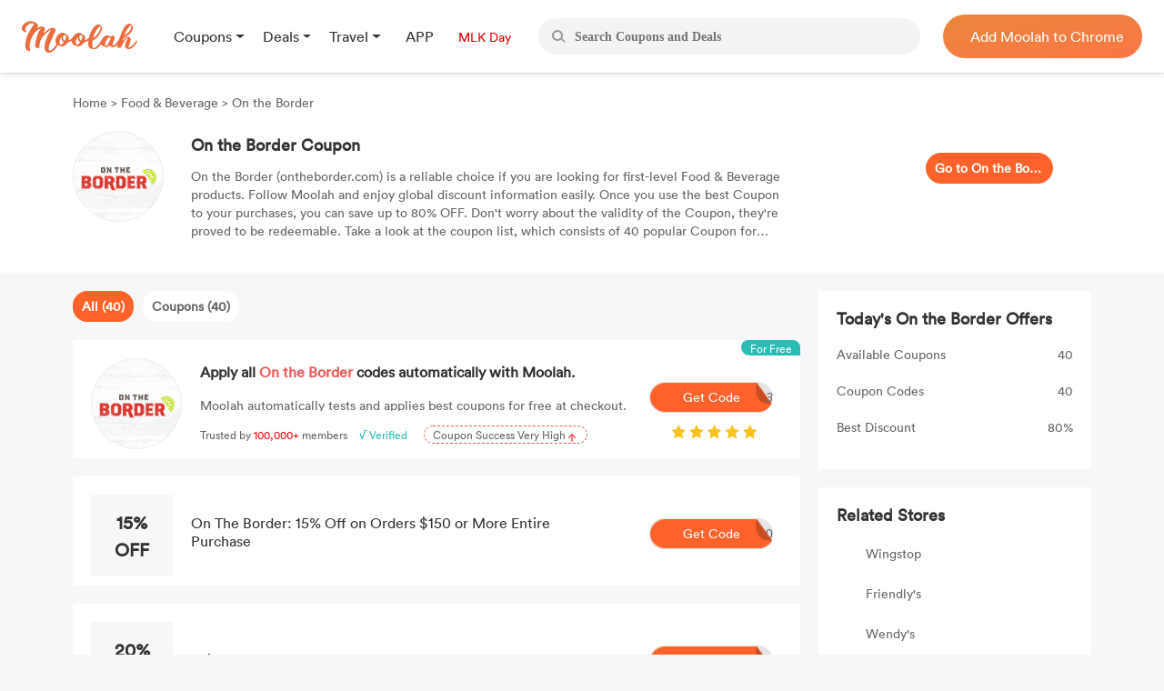

--- FILE ---
content_type: text/css
request_url: https://www.joinmoolah.com/build/853307f5.css
body_size: 2656
content:
#footer{width:100%;height:500px;background:#000000;box-sizing:border-box;position:relative}.footer-container{width:100%;max-width:1200px;height:100%;padding:80px 0;margin:0 auto}.footer-body{align-items:stretch;justify-content:space-between}.left-side{width:150px;height:auto}.footer-logo,.footer-qrCode,.footer-store{width:100%}.footer-qrCode{margin:20px 0}.footer-logo img,.footer-qrCode img,.footer-store img{max-width:100%;object-fit:contain}.footer-store a{width:100%;display:inline-block}.footer-store a:first-child{margin-bottom:10px}.footer-store img{border-radius:7px}.footer-right,.footer-right a:not(.dropdown-item){color:#fff}.footer-right .right-side{padding-top:7px}.footer-list{display:flex;justify-content:space-between;margin-bottom:0;padding-left:0}.footer-list .list-title{font-size:20px;font-family:poppins-Bold;color:#fff}.footer-list .list-item{margin:15px auto 30px;padding-left:0}.footer-list .list-item li{width:max-content;height:auto;font-size:14px;font-family:poppins-Regular;font-weight:400;color:#fff;line-height:36px}.footer-list .list-item li a:hover{color:#f08140}.footer-stats .icon-list{display:flex;align-items:center;padding-left:0;margin-bottom:0}.icon-list li{margin-right:15px}.icon-list li:last-child{margin-right:30px}.icon-list li a img{width:30px;height:30px;object-fit:contain}.footer-right .footer-stats{display:flex;align-items:center}.footer-right .footer-policy{max-width:100%;overflow:hidden;margin-top:30px}.footer-right .footer-policy{font-size:12px;font-family:poppins-Regular;font-weight:400;color:#fff;line-height:20px}.footer-dropdown .bt-menu-btn{padding:2px 22px;color:#ccc;border-color:#ccc;min-width:160px}.footer-dropdown .btn-outline-secondary:hover,.footer-dropdown .btn-outline-secondary.dropdown-toggle.show,.footer-dropdown .btn-outline-secondary:active{color:#fff;background-color:initial;border-color:#ccc}.footer-dropdown .dropdown-menu{max-height:500px;overflow:auto}@media screen and (max-width:990px){#footer{height:auto;padding:0 20px}.footer-container{padding:50px 0 45px}.footer-left{display:flex;align-items:center;flex-direction:column}.footer-list{margin-top:50px}.footer-list{flex-wrap:wrap}.footer-list>li{max-width:50%}.footer-stats{flex-wrap:wrap}.footer-dropdown{margin-top:20px}}.body-gotop{position:fixed;right:10px;bottom:180px;z-index:99;display:none}.body-gotop button{width:55px;height:55px;background:#F08140;border-radius:28px;display:flex;align-items:center;justify-content:center;outline:none;border:none}.body-gotop button:hover{box-shadow:0 0 20px 2px #e6e6e6}.body-gotop button img{width:12px;object-fit:contain}.body-gotop button img.top{display:none}.footer-gotop button{background:#FFFFFF}.footer-gotop button img.top{display:block!important}.footer-gotop button img.topOn{display:none!important}
